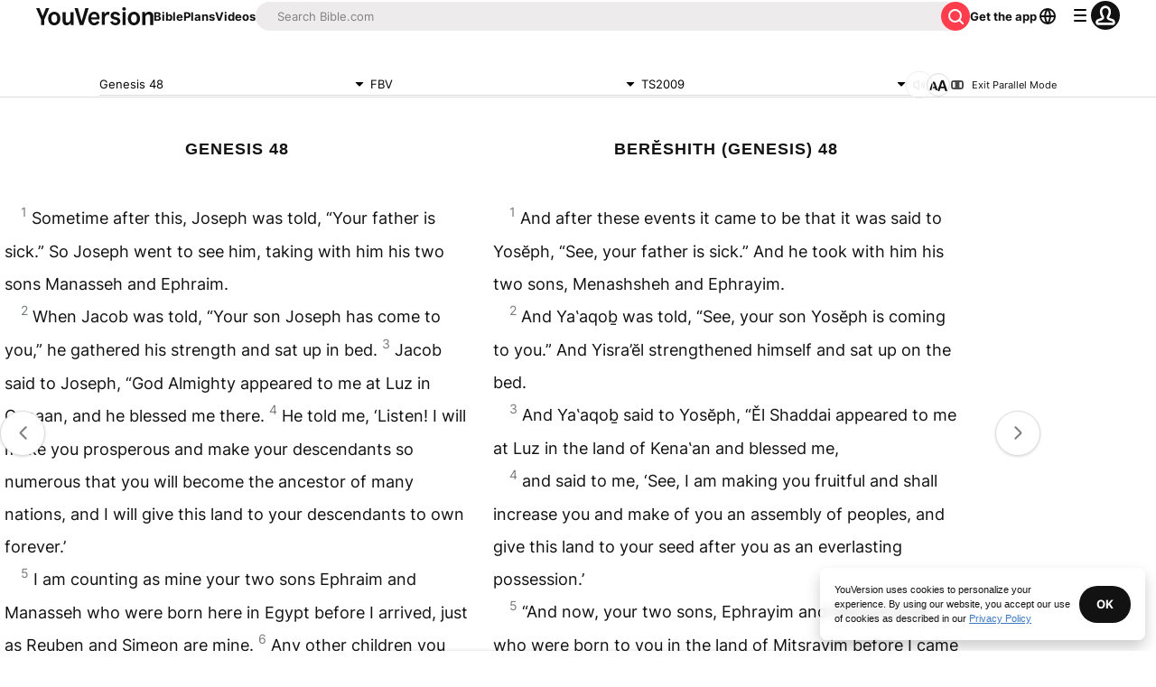

--- FILE ---
content_type: text/javascript; charset=utf-8
request_url: https://app.link/_r?sdk=web2.86.5&branch_key=key_live_jpmoQCKshT4dmEI1OZyuGmlmjffQNTlA&callback=branch_callback__0
body_size: 68
content:
/**/ typeof branch_callback__0 === 'function' && branch_callback__0("1541977656701405164");